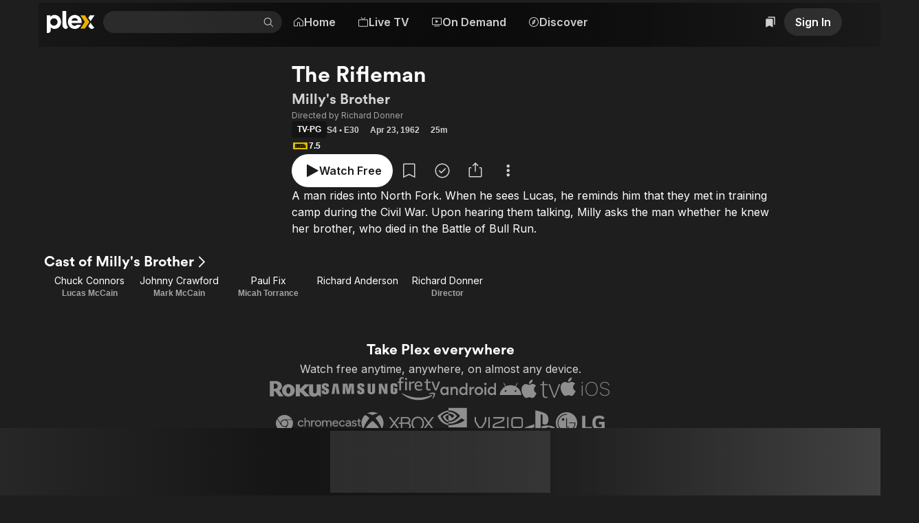

--- FILE ---
content_type: text/css
request_url: https://watch.plex.tv/_next/static/chunks/fd48620f022526f4.css
body_size: 1338
content:
._1hdy3d80{overflow:hidden}._1hdy3d81{flex:0 0 100%;min-width:0;overflow:hidden}._1hdy3d82{background-color:var(--color-primary-foreground-30);width:var(--size-s);height:var(--size-s);border-radius:var(--border-radius-max);transition:background-color var(--duration-slow),transform var(--duration-slow);margin:var(--size-xxs)0;transform:scale(1)}._1hdy3d83{background-color:var(--color-highlight-focus);transform:scale(1.5)}
._6r6o6c3{--_6r6o6c0:auto;--_6r6o6c1:var(--layout-page-padding-x);--_6r6o6c2:var(--layout-page-padding-y);max-width:1920px;min-height:300px;padding-top:0;padding-right:var(--_6r6o6c1);padding-bottom:var(--_6r6o6c2);padding-left:var(--_6r6o6c1);flex-direction:column;align-items:center;display:flex;position:relative}._6r6o6c4,._6r6o6c5{width:min(100vw,900px);height:55.5556vw;position:relative;inset:0;mask-image:linear-gradient(#000 0% 40%,#0003 80%,#0000 100%)}._6r6o6c6{text-align:center;z-index:1;justify-content:center;align-items:center;width:100%;max-width:512px;display:flex}._6r6o6c9{max-width:var(--layout-page-content-width);align-items:flex-end;width:400px;display:flex}@media (min-width:901px){._6r6o6c3{--_6r6o6c0:calc(100vw/3);min-height:var(--_6r6o6c0);padding-top:var(--_6r6o6c2);justify-content:center;align-items:flex-start}._6r6o6c4{top:0;left:unset;width:calc(var(--_6r6o6c0)*1.9);height:var(--_6r6o6c0);opacity:.7;position:absolute;right:0;mask-image:url([data-uri]);mask-size:100% 111%}._6r6o6c5{height:var(--size-xxl)}._6r6o6c6{text-align:left;justify-content:flex-start;width:70%;max-width:100%}._6r6o6c7{width:75%}._6r6o6c8{right:var(--_6r6o6c1);bottom:var(--_6r6o6c2);position:absolute}}@media (min-width:1921px){._6r6o6c3{--_6r6o6c0:calc(1920px/3)}}@media (max-width:900px){._6r6o6c6{margin-top:-16.6667vw}._6r6o6c9{justify-content:center;width:66.6667vw}}@media (min-width:1201px){._6r6o6c7{width:60%}}
.LumaFriendRequestCard-module__pGx-Da__container{border-radius:var(--border-radius-m);background-color:var(--color-background-card);justify-content:center;align-items:center;display:flex;overflow:hidden}.LumaFriendRequestCard-module__pGx-Da__container:hover{background-color:var(--color-primary-background-5)}


--- FILE ---
content_type: text/javascript
request_url: https://watch.plex.tv/_next/static/chunks/a18bd75d745af89c.js
body_size: 12299
content:
(globalThis.TURBOPACK||(globalThis.TURBOPACK=[])).push(["object"==typeof document?document.currentScript:void 0,7284,e=>{"use strict";function t(){for(var e,t,n=0,a="",r=arguments.length;n<r;n++)(e=arguments[n])&&(t=function e(t){var n,a,r="";if("string"==typeof t||"number"==typeof t)r+=t;else if("object"==typeof t)if(Array.isArray(t)){var i=t.length;for(n=0;n<i;n++)t[n]&&(a=e(t[n]))&&(r&&(r+=" "),r+=a)}else for(a in t)t[a]&&(r&&(r+=" "),r+=a);return r}(e))&&(a&&(a+=" "),a+=t);return a}e.s(["clsx",()=>t,"default",0,t])},277503,795063,e=>{"use strict";function t(e,t){var n=Object.keys(e);if(Object.getOwnPropertySymbols){var a=Object.getOwnPropertySymbols(e);t&&(a=a.filter(function(t){return Object.getOwnPropertyDescriptor(e,t).enumerable})),n.push.apply(n,a)}return n}function n(e){for(var n=1;n<arguments.length;n++){var a=null!=arguments[n]?arguments[n]:{};n%2?t(Object(a),!0).forEach(function(t){!function(e,t,n){var a;(t="symbol"==typeof(a=function(e,t){if("object"!=typeof e||!e)return e;var n=e[Symbol.toPrimitive];if(void 0!==n){var a=n.call(e,t||"default");if("object"!=typeof a)return a;throw TypeError("@@toPrimitive must return a primitive value.")}return("string"===t?String:Number)(e)}(t,"string"))?a:String(a))in e?Object.defineProperty(e,t,{value:n,enumerable:!0,configurable:!0,writable:!0}):e[t]=n}(e,t,a[t])}):Object.getOwnPropertyDescriptors?Object.defineProperties(e,Object.getOwnPropertyDescriptors(a)):t(Object(a)).forEach(function(t){Object.defineProperty(e,t,Object.getOwnPropertyDescriptor(a,t))})}return e}function a(e,t){var n={};for(var a in e)n[a]=t(e[a],a);return n}e.s([],277503);var r=(e,t,n)=>{for(var a of Object.keys(e)){var r;if(e[a]!==(null!=(r=t[a])?r:n[a]))return!1}return!0},i=e=>{var t=t=>{var a=e.defaultClassName,i=n(n({},e.defaultVariants),t);for(var s in i){var o,l=null!=(o=i[s])?o:e.defaultVariants[s];if(null!=l){var u=l;"boolean"==typeof u&&(u=!0===u?"true":"false");var d=e.variantClassNames[s][u];d&&(a+=" "+d)}}for(var[c,f]of e.compoundVariants)r(c,i,e.defaultVariants)&&(a+=" "+f);return a};return t.variants=()=>Object.keys(e.variantClassNames),t.classNames={get base(){return e.defaultClassName.split(" ")[0]},get variants(){return a(e.variantClassNames,e=>a(e,e=>e.split(" ")[0]))}},t};e.s(["createRuntimeFn",()=>i],795063)},764743,e=>{"use strict";var t=e.i(977052),n=e.i(7284);e.i(277503);var a=e.i(795063);let r=(0,t.forwardRef)(function(e,n){return t.default.createElement("a",{ref:n,...e})}),i=(0,t.createContext)(r);function s(){return(0,t.useContext)(i)}function o({children:e,value:n}){let a=(0,t.useContext)(i);return t.default.createElement(i.Provider,{value:n??a},e)}var l=(0,a.createRuntimeFn)({defaultClassName:"_1x9vcnm0",variantClassNames:{disabled:{true:"_1x9vcnm1"}},defaultVariants:{},compoundVariants:[]});let u=(0,t.forwardRef)(function({accessibilityChecked:e,accessibilityControls:a,accessibilityExpanded:r,accessibilityHasPopup:i,accessibilityLabel:s,accessibilityPressed:o,accessibilitySelected:u,"aria-disabled":c,as:f="button",className:m,disabled:p="true"===String(c),role:h=d(f)?"button":void 0,tabIndex:v,"data-testid":g,testID:b,testID:y=g??b,type:C="button",onClick:E,onPress:w,...P},N){let R=(0,t.useCallback)(e=>{E?.(e),w?.(e)},[E,w]);return t.default.createElement(f,{...P,ref:N,"aria-checked":e??P["aria-checked"],"aria-controls":a??P["aria-controls"],"aria-disabled":d(f)?void 0:p,"aria-expanded":r??P["aria-expanded"],"aria-haspopup":i??P["aria-haspopup"],"aria-label":s??P["aria-label"],"aria-pressed":o??P["aria-pressed"],"aria-selected":u??P["aria-selected"],className:(0,n.clsx)(l({disabled:p}),m),"data-testid":y,disabled:d(f)?p:void 0,role:h,tabIndex:p?-1:v,type:C,onClick:R})});function d(e){return"button"===e}var c=(0,a.createRuntimeFn)({defaultClassName:"_1r6wp5u0",variantClassNames:{disabled:{true:"_1r6wp5u1"}},defaultVariants:{},compoundVariants:[]});let f=(0,t.forwardRef)(function({accessibilityLabel:e,"aria-disabled":a,className:r,disabled:i="true"===String(a),tabIndex:o,"data-testid":l,testID:u,testID:d=l??u,onClick:f,onPress:m,...p},h){let v=s(),g=(0,t.useCallback)(e=>{f?.(e),m?.(e)},[f,m]);return t.default.createElement(v,{...p,ref:h,"aria-disabled":i,"aria-label":e??p["aria-label"],className:(0,n.clsx)(c({disabled:i}),r),"data-testid":d,tabIndex:i?-1:o,onClick:g})});e.s(["DefaultLink",()=>r,"LinkComponentProvider",()=>o,"PrimitiveButton",()=>u,"PrimitiveLink",()=>f,"useLinkComponent",()=>s])},38899,e=>{"use strict";e.i(277503);var t=(0,e.i(795063).createRuntimeFn)({defaultClassName:"dy73tx0",variantClassNames:{align:{none:"dy73tx1",baseline:"dy73tx2"},color:{inherit:"dy73tx3",default:"dy73tx4",primary:"dy73tx5",muted:"dy73tx6",accent:"dy73tx7",alert:"dy73tx8",confirm:"dy73tx9"}},defaultVariants:{},compoundVariants:[]});e.s(["iconRecipe",()=>t])},73070,e=>{"use strict";var t=e.i(7284),n=e.i(977052),a=e.i(177467),r=e.i(38899);let i=(0,n.forwardRef)(function({align:e="none",accessibilityLabel:i,color:s="inherit",size:o="inherit","data-testid":l,testID:u,testID:d=l??u},c){return n.default.createElement("svg",{ref:c,"aria-hidden":!i,"aria-label":i,className:(0,t.default)((0,r.iconRecipe)({align:e,color:s}),(0,a.responsiveClassNames)({height:(0,a.mapResponsiveValue)(o,e=>e)})),"data-testid":d,fill:"currentColor",height:48,viewBox:"0 0 48 48",width:48,xmlns:"http://www.w3.org/2000/svg"},n.default.createElement("path",{d:"M37 24L18.3667 42.5L15.5 39.6538L31.2667 24L15.5 8.34615L18.3667 5.5L37 24Z",fill:"currentColor"}))});e.s(["default",()=>i])},818218,e=>{"use strict";var t=e.i(7284),n=e.i(977052),a=e.i(177467),r=e.i(38899);let i=(0,n.forwardRef)(function({align:e="none",accessibilityLabel:i,color:s="inherit",size:o="inherit","data-testid":l,testID:u,testID:d=l??u},c){return n.default.createElement("svg",{ref:c,"aria-hidden":!i,"aria-label":i,className:(0,t.default)((0,r.iconRecipe)({align:e,color:s}),(0,a.responsiveClassNames)({height:(0,a.mapResponsiveValue)(o,e=>e)})),"data-testid":d,fill:"currentColor",height:48,viewBox:"0 0 48 48",width:48,xmlns:"http://www.w3.org/2000/svg"},n.default.createElement("path",{clipRule:"evenodd",d:"M24 45C35.598 45 45 35.598 45 24C45 12.402 35.598 3 24 3C12.402 3 3 12.402 3 24C3 35.598 12.402 45 24 45ZM18.2716 16.0566L26.215 24L18.2716 31.9435L20.9785 34.6504L31.6288 24L20.9785 13.3497L18.2716 16.0566Z",fill:"currentColor",fillRule:"evenodd"}))});e.s(["default",()=>i])},810431,e=>{"use strict";var t=e.i(7284),n=e.i(977052),a=e.i(177467),r=e.i(38899);let i=(0,n.forwardRef)(function({align:e="none",accessibilityLabel:i,color:s="inherit",size:o="inherit","data-testid":l,testID:u,testID:d=l??u},c){return n.default.createElement("svg",{ref:c,"aria-hidden":!i,"aria-label":i,className:(0,t.default)((0,r.iconRecipe)({align:e,color:s}),(0,a.responsiveClassNames)({height:(0,a.mapResponsiveValue)(o,e=>e)})),"data-testid":d,fill:"currentColor",height:48,viewBox:"0 0 48 48",width:48,xmlns:"http://www.w3.org/2000/svg"},n.default.createElement("path",{clipRule:"evenodd",d:"M24 3C12.402 3 3 12.402 3 24C3 35.598 12.402 45 24 45C35.598 45 45 35.598 45 24C45 12.402 35.598 3 24 3ZM29.7284 31.9434L21.785 24L29.7284 16.0565L27.0215 13.3496L16.3712 24L27.0215 34.6503L29.7284 31.9434Z",fill:"currentColor",fillRule:"evenodd"}))});e.s(["default",()=>i])},111683,e=>{"use strict";var t=e.i(7284),n=e.i(977052),a=e.i(177467),r=e.i(967063);e.i(277503);var i=(0,e.i(795063).createRuntimeFn)({defaultClassName:"dnbk0g0",variantClassNames:{font:{inherit:"dnbk0g1","display-1":"dnbk0g2","display-2":"dnbk0g3","display-3":"dnbk0g4","display-copy":"dnbk0g5","heading-1":"dnbk0g6","heading-2":"dnbk0g7","heading-3":"dnbk0g8","heading-4":"dnbk0g9","body-1":"dnbk0ga","body-2":"dnbk0gb","body-3":"dnbk0gc","button-1":"dnbk0gd","button-2":"dnbk0ge",caption:"dnbk0gf",tiny:"dnbk0gg"},color:{inherit:"dnbk0gh",default:"dnbk0gi",primary:"dnbk0gj",muted:"dnbk0gk",accent:"dnbk0gl",alert:"dnbk0gm"},whiteSpace:{inherit:"dnbk0gn",collapse:"dnbk0go","preserve-breaks":"dnbk0gp",preserve:"dnbk0gq"},truncation:{single:"dnbk0gr",multi:"dnbk0gs"}},defaultVariants:{},compoundVariants:[[{truncation:"single",whiteSpace:"preserve"},"dnbk0gt"]]});let s=(0,n.forwardRef)(function({align:e="inherit",accessibilityLabel:s,accessibilityHidden:o,accessibilityLevel:l,children:u,color:d="default",font:c="body-1",as:f=function(e){switch(e){case"display-1":case"display-2":case"display-3":case"heading-1":return"h1";case"heading-2":return"h2";case"heading-3":return"h3";case"heading-4":return"h4";default:return"span"}}(c),grow:m=!1,id:p,numberOfLines:h,role:v,shrink:g=!0,"data-testid":b,testID:y,testID:C=b??y,title:E,whiteSpace:w="inherit",...P},N){let R;h&&(R=1===h?"single":"multi");let S=E;!E&&R&&(S=function e(t){let a="";return"string"==typeof t?a=t:"number"==typeof t?a=t.toString():t instanceof Array?t.forEach(t=>{a+=e(t)}):(0,n.isValidElement)(t)&&(a+=e(t.props.children)),a}(u)),(0,r.isDev)()&&R&&(0,r.assert)("string"==typeof S,"Provide a `title` prop to `<Text>` when `children` is not a string so truncated text has a clean string representation for tooltip text");let L=v??function(e,t){switch(t){case"h1":case"h2":case"h3":case"h4":case"h5":case"h6":return}switch(e){case"display-1":case"display-2":case"display-3":case"heading-1":case"heading-2":case"heading-3":case"heading-4":return"heading";default:return}}(c,f);L||(L=void 0);let A="multi"===R?{WebkitLineClamp:h}:"single"===R&&"preserve"===w?{WebkitLineClamp:1}:{};return n.default.createElement(f,{...P,ref:N,"aria-hidden":o??P["aria-hidden"],"aria-label":s??P["aria-label"],"aria-level":"heading"===L?l??P["aria-level"]??function(e,t){switch(t){case"h1":case"h2":case"h3":case"h4":case"h5":case"h6":return}switch(e){case"display-1":case"display-2":case"display-3":case"heading-1":return 1;case"heading-2":return 2;default:return}}(c,f):void 0,className:(0,t.clsx)(i({color:d,font:c,truncation:R,whiteSpace:w}),(0,a.responsiveClassNames)({flexGrow:(0,a.mapResponsiveValue)(m,e=>Number(e)),flexShrink:(0,a.mapResponsiveValue)(g,e=>Number(e)),textAlign:(0,a.mapResponsiveValue)(e,e=>e)})),"data-testid":C,id:p,role:L,style:A,title:S},u)});e.s(["Text",()=>s])},509150,e=>{"use strict";var t=e.i(977052),n=e.i(177467),a=e.i(7284),r=e.i(111683);e.i(277503);var i=e.i(795063);let s=(0,t.forwardRef)(function({at:e,children:a,"data-testid":r,testID:i,testID:s=r??i,...o},l){let u=(0,t.useMemo)(()=>{let t=["contents","contents","contents","contents"],a=Array.isArray(e)?e:[e];for(let e=0;e<a.length;e++){let r=a[e];t[n.responsiveProperties.conditions.responsiveArray.indexOf(r)]="none"}return t},[e]);return t.default.createElement("div",{...o,ref:l,className:(0,n.responsiveClassNames)({display:u}),"data-testid":s},a)}),o="stretch";function l(e){switch(e){case"left":case"top":return"flex-start";case"right":case"bottom":return"flex-end";case"stretch":return"normal";default:return e}}function u(e){return Array.isArray(e)?e:[e]}let d=(0,t.forwardRef)(function({accessibilityLabel:e,align:r=o,as:i="div",children:s,gap:d,grow:c=!1,height:f,maxHeight:m,maxWidth:p,minHeight:h,minWidth:v,orientation:g="vertical",padding:b,paddingBottom:y,paddingLeft:C,paddingRight:E,paddingTop:w,paddingX:P,paddingY:N,reverse:R=!1,title:S,shrink:L=!0,"data-testid":A,testID:x,testID:M=A??x,verticalAlign:k=o,width:T,wrap:O=!1,...I},j){let D=function(e,t){let n=u(e),a=u(t),r=Math.max(a.length,n.length),i=[],s="vertical",o=!1;for(let e=0;e<r;e++)s=n[e]??s,o=a[e]??o,i[e]=`${"vertical"===s?"column":"row"}${o?"-reverse":""}`;return i}(g,R),{justifyContent:B,alignItems:G}=function(e,t,n,a=[!1]){let r=u(e),i=u(t),s=u(n),l=u(a),d=Math.max(r.length,i.length,s.length,l.length),c=[],f=[],m="vertical",p=!1,h=o,v=o;for(let e=0;e<d;e++)p=l[e]??p,m=r[e]??m,h=i[e]??h,v=s[e]??v,"vertical"===m?(c[e]=h,f[e]=v):(c[e]=v,f[e]=h),p&&("vertical"===m&&["top","bottom"].includes(v)||"horizontal"===m&&["left","right"].includes(h))&&(f[e]=function(e){switch(e){case"left":return"right";case"right":return"left";case"top":return"bottom";case"bottom":return"top";default:return e}}(f[e]));return{alignItems:c,justifyContent:f}}(g,r,k,R);return t.default.createElement(i,{...I,ref:j,"aria-label":e??I["aria-label"],className:(0,a.clsx)("_13usayk0",(0,n.responsiveClassNames)({display:"span"===i?"inline-flex":"flex",alignItems:(0,n.mapResponsiveValue)(G,l),flexDirection:D,flexGrow:(0,n.mapResponsiveValue)(c,e=>Number(e)),flexShrink:(0,n.mapResponsiveValue)(L,e=>Number(e)),flexWrap:(0,n.mapResponsiveValue)(O,e=>e?"wrap":"nowrap"),gap:d,justifyContent:(0,n.mapResponsiveValue)(B,l),padding:b,paddingBottom:y,paddingLeft:C,paddingRight:E,paddingTop:w,paddingX:P,paddingY:N})),"data-testid":M,style:{width:T,height:f,minHeight:h,minWidth:v,maxWidth:p,maxHeight:m},title:S},s)});var c=(0,i.createRuntimeFn)({defaultClassName:"_1793fbo0",variantClassNames:{gap:{default:"_1793fbo1",none:"_1793fbo2",xxxs:"_1793fbo3",xxs:"_1793fbo4",xs:"_1793fbo5",s:"_1793fbo6",m:"_1793fbo7",l:"_1793fbo8",xl:"_1793fbo9",xxl:"_1793fboa",xxxl:"_1793fbob"}},defaultVariants:{},compoundVariants:[]});let f=(0,t.forwardRef)(function({gap:e=n.GRID_GAP,title:a,...i},s){return t.default.createElement(d,{ref:s,gap:"s"},a?t.default.createElement(r.Text,{color:"primary",font:"heading-2"},a):null,t.default.createElement("div",{className:c({gap:e!==n.GRID_GAP&&"string"==typeof e?e:"default"})},t.default.createElement(d,{...i,gap:e,orientation:"horizontal",wrap:!0})))});e.s(["Grid",()=>f,"Hidden",()=>s,"Stack",()=>d,"alignToFlexAlign",()=>l])},9840,(e,t,n)=>{"use strict";Object.defineProperty(n,"__esModule",{value:!0}),Object.defineProperty(n,"warnOnce",{enumerable:!0,get:function(){return a}});let a=e=>{}},37487,(e,t,n)=>{t.exports=e.r(577037)},459873,366635,947097,843356,e=>{"use strict";var t,n=e.i(887533);e.s(["NextIntlClientProvider",()=>n.default],366635);var n=n;e.i(296187);var a=e.i(65765);function r(e,t){return(...e)=>{try{return t(...e)}catch{throw Error(void 0)}}}let i=r(0,a.useTranslations);r(0,a.useFormatter),e.s(["useTranslations",()=>i],947097);var s=e.i(37487),o=e.i(977052),l=o["use".trim()],u=e.i(403670),d=e.i(611483),c=e.i(129162),f=e.i(346038),m=e.i(874164);function p(e){return()=>{throw Error(`\`${e}\` is not supported in Client Components.`)}}p("getFormatter"),p("getNow"),p("getTimeZone"),p("getMessages"),p("getLocale"),p("getTranslations"),p("setRequestLocale");let h=["cs","da","de","en-GB","en","es","fr","it","ja","nl","no","pl","pt-BR","pt","sv","zh"];(t={}).Afghanistan="AF",t.AlandIslands="AX",t.Albania="AL",t.Algeria="DZ",t.AmericanSamoa="AS",t.Andorra="AD",t.Angola="AO",t.Anguilla="AI",t.Antarctica="AQ",t.AntiguaAndBarbuda="AG",t.Argentina="AR",t.Armenia="AM",t.Aruba="AW",t.Australia="AU",t.Austria="AT",t.Azerbaijan="AZ",t.Bahamas="BS",t.Bahrain="BH",t.Bangladesh="BD",t.Barbados="BB",t.Belarus="BY",t.Belgium="BE",t.Belize="BZ",t.Benin="BJ",t.Bermuda="BM",t.Bhutan="BT",t.Bolivia="BO",t.BosniaAndHerzegovina="BA",t.Botswana="BW",t.BouvetIsland="BV",t.Brazil="BR",t.BritishIndianOceanTerritory="IO",t.BruneiDarussalam="BN",t.Bulgaria="BG",t.BurkinaFaso="BF",t.Burundi="BI",t.Cambodia="KH",t.Cameroon="CM",t.Canada="CA",t.CapeVerde="CV",t.CaymanIslands="KY",t.CentralAfricanRepublic="CF",t.Chad="TD",t.Chile="CL",t.China="CN",t.ChristmasIsland="CX",t.CocosIslands="CC",t.Colombia="CO",t.Comoros="KM",t.Congo="CG",t.CongoDemocraticRepublic="CD",t.CookIslands="CK",t.CostaRica="CR",t.CoteDIvoire="CI",t.Croatia="HR",t.Cuba="CU",t.Cyprus="CY",t.CzechRepublic="CZ",t.Denmark="DK",t.Djibouti="DJ",t.Dominica="DM",t.DominicanRepublic="DO",t.Ecuador="EC",t.Egypt="EG",t.ElSalvador="SV",t.EquatorialGuinea="GQ",t.Eritrea="ER",t.Estonia="EE",t.Ethiopia="ET",t.FalklandIslands="FK",t.FaroeIslands="FO",t.Fiji="FJ",t.Finland="FI",t.France="FR",t.FrenchGuiana="GF",t.FrenchPolynesia="PF",t.FrenchSouthernTerritories="TF",t.Gabon="GA",t.Gambia="GM",t.Georgia="GE",t.Germany="DE",t.Ghana="GH",t.Gibraltar="GI",t.Greece="GR",t.Greenland="GL",t.Grenada="GD",t.Guadeloupe="GP",t.Guam="GU",t.Guatemala="GT",t.Guernsey="GG",t.Guinea="GN",t.GuineaBissau="GW",t.Guyana="GY",t.Haiti="HT",t.HeardIslandMcdonaldIslands="HM",t.HolySee="VA",t.Honduras="HN",t.HongKong="HK",t.Hungary="HU",t.Iceland="IS",t.India="IN",t.Indonesia="ID",t.IranIslamicRepublicOf="IR",t.Iraq="IQ",t.Ireland="IE",t.IsleOfMan="IM",t.Israel="IL",t.Italy="IT",t.Jamaica="JM",t.Japan="JP",t.Jersey="JE",t.Jordan="JO",t.Kazakhstan="KZ",t.Kenya="KE",t.Kiribati="KI",t.Korea="KR",t.Kuwait="KW",t.Kyrgyzstan="KG",t.LaoPeoplesDemocraticRepublic="LA",t.Latvia="LV",t.Lebanon="LB",t.Lesotho="LS",t.Liberia="LR",t.LibyanArabJamahiriya="LY",t.Liechtenstein="LI",t.Lithuania="LT",t.Luxembourg="LU",t.Macao="MO",t.Macedonia="MK",t.Madagascar="MG",t.Malawi="MW",t.Malaysia="MY",t.Maldives="MV",t.Mali="ML",t.Malta="MT",t.MarshallIslands="MH",t.Martinique="MQ",t.Mauritania="MR",t.Mauritius="MU",t.Mayotte="YT",t.Mexico="MX",t.MicronesiaFederatedStatesOf="FM",t.Moldova="MD",t.Monaco="MC",t.Mongolia="MN",t.Montenegro="ME",t.Montserrat="MS",t.Morocco="MA",t.Mozambique="MZ",t.Myanmar="MM",t.Namibia="NA",t.Nauru="NR",t.Nepal="NP",t.Netherlands="NL",t.NetherlandsAntilles="AN",t.NewCaledonia="NC",t.NewZealand="NZ",t.Nicaragua="NI",t.Niger="NE",t.Nigeria="NG",t.Niue="NU",t.NorfolkIsland="NF",t.NorthernMarianaIslands="MP",t.Norway="NO",t.Oman="OM",t.Pakistan="PK",t.Palau="PW",t.PalestinianTerritoryOccupied="PS",t.Panama="PA",t.PapuaNewGuinea="PG",t.Paraguay="PY",t.Peru="PE",t.Philippines="PH",t.Pitcairn="PN",t.Poland="PL",t.Portugal="PT",t.PuertoRico="PR",t.Qatar="QA",t.Reunion="RE",t.Romania="RO",t.RussianFederation="RU",t.Rwanda="RW",t.SaintBarthelemy="BL",t.SaintHelena="SH",t.SaintKittsAndNevis="KN",t.SaintLucia="LC",t.SaintMartin="MF",t.SaintPierreAndMiquelon="PM",t.SaintVincentAndGrenadines="VC",t.Samoa="WS",t.SanMarino="SM",t.SaoTomeAndPrincipe="ST",t.SaudiArabia="SA",t.Senegal="SN",t.Serbia="RS",t.Seychelles="SC",t.SierraLeone="SL",t.Singapore="SG",t.Slovakia="SK",t.Slovenia="SI",t.SolomonIslands="SB",t.Somalia="SO",t.SouthAfrica="ZA",t.SouthGeorgiaAndSandwichIsl="GS",t.Spain="ES",t.SriLanka="LK",t.Sudan="SD",t.Suriname="SR",t.SvalbardAndJanMayen="SJ",t.Swaziland="SZ",t.Sweden="SE",t.Switzerland="CH",t.SyrianArabRepublic="SY",t.Taiwan="TW",t.Tajikistan="TJ",t.Tanzania="TZ",t.Thailand="TH",t.TimorLeste="TL",t.Togo="TG",t.Tokelau="TK",t.Tonga="TO",t.TrinidadAndTobago="TT",t.Tunisia="TN",t.Turkey="TR",t.Turkmenistan="TM",t.TurksAndCaicosIslands="TC",t.Tuvalu="TV",t.Uganda="UG",t.Ukraine="UA",t.UnitedArabEmirates="AE",t.UnitedKingdom="GB",t.UnitedStates="US",t.UnitedStatesOutlyingIslands="UM",t.Uruguay="UY",t.Uzbekistan="UZ",t.Vanuatu="VU",t.Venezuela="VE",t.VietNam="VN",t.VirginIslandsBritish="VG",t.VirginIslandsUS="VI",t.WallisAndFutuna="WF",t.WesternSahara="EH",t.Yemen="YE",t.Zambia="ZM",t.Zimbabwe="ZW",e.s(["DEFAULT_LOCALE",0,"en","LOCALES",0,h,"LOCALE_FLAG_MAP",0,{en:"🇺🇸 US","en-GB":"🇬🇧 GB","pt-BR":"🇧🇷 BR",zh:"🇨🇳 CN",cs:"🇨🇿 CZ",de:"🇩🇪 DE",da:"🇩🇰 DK",es:"🇪🇸 ES",fr:"🇫🇷 FR",it:"🇮🇹 IT",ja:"🇯🇵 JP",nl:"🇳🇱 NL",no:"🇳🇴 NO",pl:"🇵🇱 PL",pt:"🇵🇹 PT",sv:"🇸🇪 SE"}],843356);let v={defaultLocale:"en",locales:h,localeCookie:{maxAge:10800},localePrefix:"as-needed"};async({requestLocale:t})=>{let n=await t;return n&&v.locales.includes(n)||(n=v.defaultLocale),{locale:n,messages:(await e.f({"intl/messages/cs.json":{id:()=>702806,module:()=>e.A(702806)},"intl/messages/da.json":{id:()=>225393,module:()=>e.A(225393)},"intl/messages/de.json":{id:()=>305626,module:()=>e.A(305626)},"intl/messages/en-GB.json":{id:()=>668980,module:()=>e.A(668980)},"intl/messages/en.json":{id:()=>260486,module:()=>e.A(260486)},"intl/messages/es.json":{id:()=>96059,module:()=>e.A(96059)},"intl/messages/fr.json":{id:()=>965485,module:()=>e.A(965485)},"intl/messages/it.json":{id:()=>266185,module:()=>e.A(266185)},"intl/messages/ja.json":{id:()=>87409,module:()=>e.A(87409)},"intl/messages/nl.json":{id:()=>490300,module:()=>e.A(490300)},"intl/messages/no.json":{id:()=>192483,module:()=>e.A(192483)},"intl/messages/pl.json":{id:()=>812739,module:()=>e.A(812739)},"intl/messages/pt-BR.json":{id:()=>814073,module:()=>e.A(814073)},"intl/messages/pt.json":{id:()=>797234,module:()=>e.A(797234)},"intl/messages/sv.json":{id:()=>14505,module:()=>e.A(14505)},"intl/messages/zh.json":{id:()=>46669,module:()=>e.A(46669)}}).import(`intl/messages/${n}.json`)).default}},p("getRequestConfig");let{redirect:g,usePathname:b,useRouter:y,Link:C}=function(e){let{Link:t,config:n,getPathname:r,...i}=function(e,t){var n,a,r;let i={...n=t||{},localePrefix:"object"==typeof(r=n.localePrefix)?r:{mode:r||"always"},localeCookie:!!((a=n.localeCookie)??1)&&{name:"NEXT_LOCALE",sameSite:"lax",..."object"==typeof a&&a},localeDetection:n.localeDetection??!0,alternateLinks:n.alternateLinks??!0},m=i.pathnames,p=(0,o.forwardRef)(function({href:t,locale:n,...a},r){let s,o;"object"==typeof t?(s=t.pathname,o=t.params):s=t;let c=(0,u.isLocalizableHref)(t),p=e(),v=(0,u.isPromise)(p)?l(p):p,g=c?h({locale:n||v,href:null==m?s:{pathname:s,params:o},forcePrefix:null!=n||void 0}):s;return(0,f.jsx)(d.default,{ref:r,href:"object"==typeof t?{...t,pathname:g}:g,locale:n,localeCookie:i.localeCookie,...a})});function h(e){let t,{forcePrefix:n,href:a,locale:r}=e;return null==m?"object"==typeof a?(t=a.pathname,a.query&&(t+=(0,c.serializeSearchParams)(a.query))):t=a:t=(0,c.compileLocalizedPathname)({locale:r,...(0,c.normalizeNameOrNameWithParams)(a),pathnames:i.pathnames}),(0,c.applyPathnamePrefix)(t,r,i,n)}function v(e){return function(t,...n){return e(h(t),...n)}}return{config:i,Link:p,redirect:v(s.redirect),permanentRedirect:v(s.permanentRedirect),getPathname:h}}(a.useLocale,e);return{...i,Link:t,usePathname:function(){let e,t,r=(e=(0,s.usePathname)(),t=(0,a.useLocale)(),(0,o.useMemo)(()=>{if(!e)return e;let a=e,r=(0,u.getLocalePrefix)(t,n.localePrefix);if((0,u.hasPathnamePrefixed)(r,e))a=(0,u.unprefixPathname)(e,r);else if("never"!==n.localePrefix.mode&&n.localePrefix.prefixes){let n=(0,u.getLocaleAsPrefix)(t);(0,u.hasPathnamePrefixed)(n,e)&&(a=(0,u.unprefixPathname)(e,n))}return a},[n.localePrefix,t,e])),i=(0,a.useLocale)();return(0,o.useMemo)(()=>r&&n.pathnames?(0,c.getRoute)(i,r,n.pathnames):r,[i,r])},useRouter:function(){let e=(0,s.useRouter)(),t=(0,a.useLocale)(),i=(0,s.usePathname)();return(0,o.useMemo)(()=>{function a(e){return function(a,s){let{locale:o,...l}=s||{},u=[r({href:a,locale:o||t,forcePrefix:null!=o||void 0})];Object.keys(l).length>0&&u.push(l),(0,m.default)(n.localeCookie,i,t,o),e(...u)}}return{...e,push:a(e.push),replace:a(e.replace),prefetch:a(e.prefetch)}},[t,i,e])},getPathname:r}}(v);e.s(["Link",()=>C,"usePathname",()=>b,"useRouter",()=>y],459873)},79907,e=>{"use strict";function t(){return!0}function n(){return!1}function a(){return!1}function r(){return!1}e.s(["isDevEnv",()=>a,"isPreviewEnv",()=>n,"isProdEnv",()=>t,"isTestEnv",()=>r])},291967,144977,156207,e=>{"use strict";function t(e,n,{checkForDefaultPrevented:a=!0}={}){return function(t){if(e?.(t),!1===a||!t.defaultPrevented)return n?.(t)}}"undefined"!=typeof window&&window.document&&window.document.createElement,e.s(["composeEventHandlers",()=>t],291967);var n=e.i(977052);function a(e,t){if("function"==typeof e)return e(t);null!=e&&(e.current=t)}function r(...e){return t=>{let n=!1,r=e.map(e=>{let r=a(e,t);return n||"function"!=typeof r||(n=!0),r});if(n)return()=>{for(let t=0;t<r.length;t++){let n=r[t];"function"==typeof n?n():a(e[t],null)}}}}function i(...e){return n.useCallback(r(...e),e)}e.s(["composeRefs",()=>r,"useComposedRefs",()=>i],144977);var s=e.i(346038);function o(e,t){let a=n.createContext(t),r=e=>{let{children:t,...r}=e,i=n.useMemo(()=>r,Object.values(r));return(0,s.jsx)(a.Provider,{value:i,children:t})};return r.displayName=e+"Provider",[r,function(r){let i=n.useContext(a);if(i)return i;if(void 0!==t)return t;throw Error(`\`${r}\` must be used within \`${e}\``)}]}function l(e,t=[]){let a=[],r=()=>{let t=a.map(e=>n.createContext(e));return function(a){let r=a?.[e]||t;return n.useMemo(()=>({[`__scope${e}`]:{...a,[e]:r}}),[a,r])}};return r.scopeName=e,[function(t,r){let i=n.createContext(r),o=a.length;a=[...a,r];let l=t=>{let{scope:a,children:r,...l}=t,u=a?.[e]?.[o]||i,d=n.useMemo(()=>l,Object.values(l));return(0,s.jsx)(u.Provider,{value:d,children:r})};return l.displayName=t+"Provider",[l,function(a,s){let l=s?.[e]?.[o]||i,u=n.useContext(l);if(u)return u;if(void 0!==r)return r;throw Error(`\`${a}\` must be used within \`${t}\``)}]},function(...e){let t=e[0];if(1===e.length)return t;let a=()=>{let a=e.map(e=>({useScope:e(),scopeName:e.scopeName}));return function(e){let r=a.reduce((t,{useScope:n,scopeName:a})=>{let r=n(e)[`__scope${a}`];return{...t,...r}},{});return n.useMemo(()=>({[`__scope${t.scopeName}`]:r}),[r])}};return a.scopeName=t.scopeName,a}(r,...t)]}e.s(["createContext",()=>o,"createContextScope",()=>l],156207)},127864,e=>{"use strict";var t=e.i(977052),n=globalThis?.document?t.useLayoutEffect:()=>{};e.s(["useLayoutEffect",()=>n])},60212,93074,556872,252960,614952,653747,e=>{"use strict";var t,n=e.i(977052),a=e.i(291967),r=e.i(294637),i=e.i(144977),s=e.i(346038);function o(e){var t;let a,r=(t=e,(a=n.forwardRef((e,t)=>{let{children:a,...r}=e;if(n.isValidElement(a)){var s;let e,o,l=(s=a,(o=(e=Object.getOwnPropertyDescriptor(s.props,"ref")?.get)&&"isReactWarning"in e&&e.isReactWarning)?s.ref:(o=(e=Object.getOwnPropertyDescriptor(s,"ref")?.get)&&"isReactWarning"in e&&e.isReactWarning)?s.props.ref:s.props.ref||s.ref),u=function(e,t){let n={...t};for(let a in t){let r=e[a],i=t[a];/^on[A-Z]/.test(a)?r&&i?n[a]=(...e)=>{let t=i(...e);return r(...e),t}:r&&(n[a]=r):"style"===a?n[a]={...r,...i}:"className"===a&&(n[a]=[r,i].filter(Boolean).join(" "))}return{...e,...n}}(r,a.props);return a.type!==n.Fragment&&(u.ref=t?(0,i.composeRefs)(t,l):l),n.cloneElement(a,u)}return n.Children.count(a)>1?n.Children.only(null):null})).displayName=`${t}.SlotClone`,a),o=n.forwardRef((e,t)=>{let{children:a,...i}=e,o=n.Children.toArray(a),l=o.find(d);if(l){let e=l.props.children,a=o.map(t=>t!==l?t:n.Children.count(e)>1?n.Children.only(null):n.isValidElement(e)?e.props.children:null);return(0,s.jsx)(r,{...i,ref:t,children:n.isValidElement(e)?n.cloneElement(e,void 0,a):null})}return(0,s.jsx)(r,{...i,ref:t,children:a})});return o.displayName=`${e}.Slot`,o}var l=Symbol("radix.slottable");function u(e){let t=({children:e})=>(0,s.jsx)(s.Fragment,{children:e});return t.displayName=`${e}.Slottable`,t.__radixId=l,t}function d(e){return n.isValidElement(e)&&"function"==typeof e.type&&"__radixId"in e.type&&e.type.__radixId===l}e.s(["createSlot",()=>o,"createSlottable",()=>u],93074);var c=["a","button","div","form","h2","h3","img","input","label","li","nav","ol","p","select","span","svg","ul"].reduce((e,t)=>{let a=o(`Primitive.${t}`),r=n.forwardRef((e,n)=>{let{asChild:r,...i}=e;return"undefined"!=typeof window&&(window[Symbol.for("radix-ui")]=!0),(0,s.jsx)(r?a:t,{...i,ref:n})});return r.displayName=`Primitive.${t}`,{...e,[t]:r}},{});function f(e,t){e&&r.flushSync(()=>e.dispatchEvent(t))}function m(e){let t=n.useRef(e);return n.useEffect(()=>{t.current=e}),n.useMemo(()=>(...e)=>t.current?.(...e),[])}e.s(["Primitive",()=>c,"dispatchDiscreteCustomEvent",()=>f],556872),e.s(["useCallbackRef",()=>m],252960);var p="dismissableLayer.update",h=n.createContext({layers:new Set,layersWithOutsidePointerEventsDisabled:new Set,branches:new Set}),v=n.forwardRef((e,r)=>{let{disableOutsidePointerEvents:o=!1,onEscapeKeyDown:l,onPointerDownOutside:u,onFocusOutside:d,onInteractOutside:f,onDismiss:v,...g}=e,C=n.useContext(h),[E,w]=n.useState(null),P=E?.ownerDocument??globalThis?.document,[,N]=n.useState({}),R=(0,i.useComposedRefs)(r,e=>w(e)),S=Array.from(C.layers),[L]=[...C.layersWithOutsidePointerEventsDisabled].slice(-1),A=S.indexOf(L),x=E?S.indexOf(E):-1,M=C.layersWithOutsidePointerEventsDisabled.size>0,k=x>=A,T=function(e,t=globalThis?.document){let a=m(e),r=n.useRef(!1),i=n.useRef(()=>{});return n.useEffect(()=>{let e=e=>{if(e.target&&!r.current){let n=function(){y("dismissableLayer.pointerDownOutside",a,r,{discrete:!0})},r={originalEvent:e};"touch"===e.pointerType?(t.removeEventListener("click",i.current),i.current=n,t.addEventListener("click",i.current,{once:!0})):n()}else t.removeEventListener("click",i.current);r.current=!1},n=window.setTimeout(()=>{t.addEventListener("pointerdown",e)},0);return()=>{window.clearTimeout(n),t.removeEventListener("pointerdown",e),t.removeEventListener("click",i.current)}},[t,a]),{onPointerDownCapture:()=>r.current=!0}}(e=>{let t=e.target,n=[...C.branches].some(e=>e.contains(t));k&&!n&&(u?.(e),f?.(e),e.defaultPrevented||v?.())},P),O=function(e,t=globalThis?.document){let a=m(e),r=n.useRef(!1);return n.useEffect(()=>{let e=e=>{e.target&&!r.current&&y("dismissableLayer.focusOutside",a,{originalEvent:e},{discrete:!1})};return t.addEventListener("focusin",e),()=>t.removeEventListener("focusin",e)},[t,a]),{onFocusCapture:()=>r.current=!0,onBlurCapture:()=>r.current=!1}}(e=>{let t=e.target;![...C.branches].some(e=>e.contains(t))&&(d?.(e),f?.(e),e.defaultPrevented||v?.())},P);return!function(e,t=globalThis?.document){let a=m(e);n.useEffect(()=>{let e=e=>{"Escape"===e.key&&a(e)};return t.addEventListener("keydown",e,{capture:!0}),()=>t.removeEventListener("keydown",e,{capture:!0})},[a,t])}(e=>{x===C.layers.size-1&&(l?.(e),!e.defaultPrevented&&v&&(e.preventDefault(),v()))},P),n.useEffect(()=>{if(E)return o&&(0===C.layersWithOutsidePointerEventsDisabled.size&&(t=P.body.style.pointerEvents,P.body.style.pointerEvents="none"),C.layersWithOutsidePointerEventsDisabled.add(E)),C.layers.add(E),b(),()=>{o&&1===C.layersWithOutsidePointerEventsDisabled.size&&(P.body.style.pointerEvents=t)}},[E,P,o,C]),n.useEffect(()=>()=>{E&&(C.layers.delete(E),C.layersWithOutsidePointerEventsDisabled.delete(E),b())},[E,C]),n.useEffect(()=>{let e=()=>N({});return document.addEventListener(p,e),()=>document.removeEventListener(p,e)},[]),(0,s.jsx)(c.div,{...g,ref:R,style:{pointerEvents:M?k?"auto":"none":void 0,...e.style},onFocusCapture:(0,a.composeEventHandlers)(e.onFocusCapture,O.onFocusCapture),onBlurCapture:(0,a.composeEventHandlers)(e.onBlurCapture,O.onBlurCapture),onPointerDownCapture:(0,a.composeEventHandlers)(e.onPointerDownCapture,T.onPointerDownCapture)})});v.displayName="DismissableLayer";var g=n.forwardRef((e,t)=>{let a=n.useContext(h),r=n.useRef(null),o=(0,i.useComposedRefs)(t,r);return n.useEffect(()=>{let e=r.current;if(e)return a.branches.add(e),()=>{a.branches.delete(e)}},[a.branches]),(0,s.jsx)(c.div,{...e,ref:o})});function b(){let e=new CustomEvent(p);document.dispatchEvent(e)}function y(e,t,n,{discrete:a}){let r=n.originalEvent.target,i=new CustomEvent(e,{bubbles:!1,cancelable:!0,detail:n});t&&r.addEventListener(e,t,{once:!0}),a?f(r,i):r.dispatchEvent(i)}g.displayName="DismissableLayerBranch",e.s(["Branch",()=>g,"DismissableLayer",()=>v,"Root",()=>v],60212);var C=e.i(127864),E=n.forwardRef((e,t)=>{let{container:a,...i}=e,[o,l]=n.useState(!1);(0,C.useLayoutEffect)(()=>l(!0),[]);let u=a||o&&globalThis?.document?.body;return u?r.default.createPortal((0,s.jsx)(c.div,{...i,ref:t}),u):null});E.displayName="Portal",e.s(["Portal",()=>E],614952);var w=e=>{var t;let a,r,{present:s,children:o}=e,l=function(e){var t,a;let[r,i]=n.useState(),s=n.useRef(null),o=n.useRef(e),l=n.useRef("none"),[u,d]=(t=e?"mounted":"unmounted",a={mounted:{UNMOUNT:"unmounted",ANIMATION_OUT:"unmountSuspended"},unmountSuspended:{MOUNT:"mounted",ANIMATION_END:"unmounted"},unmounted:{MOUNT:"mounted"}},n.useReducer((e,t)=>a[e][t]??e,t));return n.useEffect(()=>{let e=P(s.current);l.current="mounted"===u?e:"none"},[u]),(0,C.useLayoutEffect)(()=>{let t=s.current,n=o.current;if(n!==e){let a=l.current,r=P(t);e?d("MOUNT"):"none"===r||t?.display==="none"?d("UNMOUNT"):n&&a!==r?d("ANIMATION_OUT"):d("UNMOUNT"),o.current=e}},[e,d]),(0,C.useLayoutEffect)(()=>{if(r){let e,t=r.ownerDocument.defaultView??window,n=n=>{let a=P(s.current).includes(CSS.escape(n.animationName));if(n.target===r&&a&&(d("ANIMATION_END"),!o.current)){let n=r.style.animationFillMode;r.style.animationFillMode="forwards",e=t.setTimeout(()=>{"forwards"===r.style.animationFillMode&&(r.style.animationFillMode=n)})}},a=e=>{e.target===r&&(l.current=P(s.current))};return r.addEventListener("animationstart",a),r.addEventListener("animationcancel",n),r.addEventListener("animationend",n),()=>{t.clearTimeout(e),r.removeEventListener("animationstart",a),r.removeEventListener("animationcancel",n),r.removeEventListener("animationend",n)}}d("ANIMATION_END")},[r,d]),{isPresent:["mounted","unmountSuspended"].includes(u),ref:n.useCallback(e=>{s.current=e?getComputedStyle(e):null,i(e)},[])}}(s),u="function"==typeof o?o({present:l.isPresent}):n.Children.only(o),d=(0,i.useComposedRefs)(l.ref,(t=u,(r=(a=Object.getOwnPropertyDescriptor(t.props,"ref")?.get)&&"isReactWarning"in a&&a.isReactWarning)?t.ref:(r=(a=Object.getOwnPropertyDescriptor(t,"ref")?.get)&&"isReactWarning"in a&&a.isReactWarning)?t.props.ref:t.props.ref||t.ref));return"function"==typeof o||l.isPresent?n.cloneElement(u,{ref:d}):null};function P(e){return e?.animationName||"none"}w.displayName="Presence",e.s(["Presence",()=>w],653747)},534643,e=>{"use strict";var t=e.i(977052),n=e.i(127864);t[" useEffectEvent ".trim().toString()],t[" useInsertionEffect ".trim().toString()];var a=t[" useInsertionEffect ".trim().toString()]||n.useLayoutEffect;function r({prop:e,defaultProp:n,onChange:r=()=>{},caller:i}){let[s,o,l]=function({defaultProp:e,onChange:n}){let[r,i]=t.useState(e),s=t.useRef(r),o=t.useRef(n);return a(()=>{o.current=n},[n]),t.useEffect(()=>{s.current!==r&&(o.current?.(r),s.current=r)},[r,s]),[r,i,o]}({defaultProp:n,onChange:r}),u=void 0!==e,d=u?e:s;{let n=t.useRef(void 0!==e);t.useEffect(()=>{let e=n.current;if(e!==u){let t=u?"controlled":"uncontrolled";console.warn(`${i} is changing from ${e?"controlled":"uncontrolled"} to ${t}. Components should not switch from controlled to uncontrolled (or vice versa). Decide between using a controlled or uncontrolled value for the lifetime of the component.`)}n.current=u},[u,i])}return[d,t.useCallback(t=>{if(u){let n="function"==typeof t?t(e):t;n!==e&&l.current?.(n)}else o(t)},[u,e,o,l])]}Symbol("RADIX:SYNC_STATE"),e.s(["useControllableState",()=>r],534643)},297267,e=>{"use strict";var t=e.i(977052),n=e.i(556872),a=e.i(346038),r=Object.freeze({position:"absolute",border:0,width:1,height:1,padding:0,margin:-1,overflow:"hidden",clip:"rect(0, 0, 0, 0)",whiteSpace:"nowrap",wordWrap:"normal"}),i=t.forwardRef((e,t)=>(0,a.jsx)(n.Primitive.span,{...e,ref:t,style:{...r,...e.style}}));i.displayName="VisuallyHidden",e.s(["Root",()=>i,"VisuallyHidden",()=>i])},916575,e=>{"use strict";var t=e.i(277066);e.s(["IconX",()=>t.default])}]);